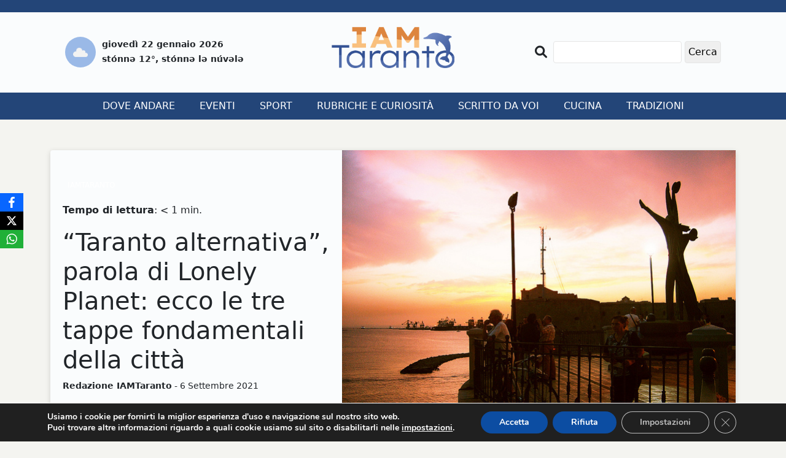

--- FILE ---
content_type: text/html; charset=UTF-8
request_url: https://www.iamtaranto.it/2021/09/06/taranto-alternativa-parola-di-lonely-planet-ecco-le-tre-tappe-fondamentali-della-citta/
body_size: 14327
content:
<!DOCTYPE html>
<html lang="it-IT">

<head>
  <meta charset="UTF-8">
  <meta name="viewport" content="width=device-width, initial-scale=1.0">
  <meta http-equiv="X-UA-Compatible" content="ie=edge">
  <meta name='robots' content='index, follow, max-image-preview:large, max-snippet:-1, max-video-preview:-1' />

	<!-- This site is optimized with the Yoast SEO plugin v26.8 - https://yoast.com/product/yoast-seo-wordpress/ -->
	<title>&quot;Taranto alternativa&quot;, parola di Lonely Planet: ecco le tre tappe fondamentali della città - IAMTaranto</title>
	<link rel="canonical" href="https://www.iamtaranto.it/2021/09/06/taranto-alternativa-parola-di-lonely-planet-ecco-le-tre-tappe-fondamentali-della-citta/" />
	<meta property="og:locale" content="it_IT" />
	<meta property="og:type" content="article" />
	<meta property="og:title" content="&quot;Taranto alternativa&quot;, parola di Lonely Planet: ecco le tre tappe fondamentali della città - IAMTaranto" />
	<meta property="og:description" content="Il direttore di Lonely Planet Italia, Angelo Pittro, ha voluto spiegare l&#8217;idea di dedicare alla citt&agrave; di Taranto una guida Pocket (arrivata subito dopo il racconto online di &#8217;48 ore a&#8217;). &#8220;Le tre tappe fondamentali sono il museo MarTa, la Citt&agrave; Vecchia e la Concattedrale Gran Madre di Dio. Come rivelato da Lovely Planet, la [&hellip;]" />
	<meta property="og:url" content="https://www.iamtaranto.it/2021/09/06/taranto-alternativa-parola-di-lonely-planet-ecco-le-tre-tappe-fondamentali-della-citta/" />
	<meta property="og:site_name" content="IAMTaranto" />
	<meta property="article:publisher" content="https://www.facebook.com/IAMTaranto.it/" />
	<meta property="article:published_time" content="2021-09-06T14:02:33+00:00" />
	<meta property="og:image" content="https://www.iamtaranto.it/wp-content/uploads/2021/09/4900002470_76bcf865e6_z.jpg" />
	<meta property="og:image:width" content="640" />
	<meta property="og:image:height" content="480" />
	<meta property="og:image:type" content="image/jpeg" />
	<meta name="author" content="Redazione IAMTaranto" />
	<meta name="twitter:card" content="summary_large_image" />
	<meta name="twitter:label1" content="Scritto da" />
	<meta name="twitter:data1" content="Redazione IAMTaranto" />
	<meta name="twitter:label2" content="Tempo di lettura stimato" />
	<meta name="twitter:data2" content="1 minuto" />
	<script type="application/ld+json" class="yoast-schema-graph">{"@context":"https://schema.org","@graph":[{"@type":"Article","@id":"https://www.iamtaranto.it/2021/09/06/taranto-alternativa-parola-di-lonely-planet-ecco-le-tre-tappe-fondamentali-della-citta/#article","isPartOf":{"@id":"https://www.iamtaranto.it/2021/09/06/taranto-alternativa-parola-di-lonely-planet-ecco-le-tre-tappe-fondamentali-della-citta/"},"author":{"name":"Redazione IAMTaranto","@id":"https://www.iamtaranto.it/#/schema/person/dca24c2a6d7e784704ae69c26bb46744"},"headline":"&#8220;Taranto alternativa&#8221;, parola di Lonely Planet: ecco le tre tappe fondamentali della città","datePublished":"2021-09-06T14:02:33+00:00","mainEntityOfPage":{"@id":"https://www.iamtaranto.it/2021/09/06/taranto-alternativa-parola-di-lonely-planet-ecco-le-tre-tappe-fondamentali-della-citta/"},"wordCount":123,"publisher":{"@id":"https://www.iamtaranto.it/#organization"},"image":{"@id":"https://www.iamtaranto.it/2021/09/06/taranto-alternativa-parola-di-lonely-planet-ecco-le-tre-tappe-fondamentali-della-citta/#primaryimage"},"thumbnailUrl":"https://www.iamtaranto.it/wp-content/uploads/2021/09/4900002470_76bcf865e6_z.jpg","keywords":["Taranto"],"articleSection":["IAMTaranto"],"inLanguage":"it-IT"},{"@type":"WebPage","@id":"https://www.iamtaranto.it/2021/09/06/taranto-alternativa-parola-di-lonely-planet-ecco-le-tre-tappe-fondamentali-della-citta/","url":"https://www.iamtaranto.it/2021/09/06/taranto-alternativa-parola-di-lonely-planet-ecco-le-tre-tappe-fondamentali-della-citta/","name":"\"Taranto alternativa\", parola di Lonely Planet: ecco le tre tappe fondamentali della città - IAMTaranto","isPartOf":{"@id":"https://www.iamtaranto.it/#website"},"primaryImageOfPage":{"@id":"https://www.iamtaranto.it/2021/09/06/taranto-alternativa-parola-di-lonely-planet-ecco-le-tre-tappe-fondamentali-della-citta/#primaryimage"},"image":{"@id":"https://www.iamtaranto.it/2021/09/06/taranto-alternativa-parola-di-lonely-planet-ecco-le-tre-tappe-fondamentali-della-citta/#primaryimage"},"thumbnailUrl":"https://www.iamtaranto.it/wp-content/uploads/2021/09/4900002470_76bcf865e6_z.jpg","datePublished":"2021-09-06T14:02:33+00:00","breadcrumb":{"@id":"https://www.iamtaranto.it/2021/09/06/taranto-alternativa-parola-di-lonely-planet-ecco-le-tre-tappe-fondamentali-della-citta/#breadcrumb"},"inLanguage":"it-IT","potentialAction":[{"@type":"ReadAction","target":["https://www.iamtaranto.it/2021/09/06/taranto-alternativa-parola-di-lonely-planet-ecco-le-tre-tappe-fondamentali-della-citta/"]}]},{"@type":"ImageObject","inLanguage":"it-IT","@id":"https://www.iamtaranto.it/2021/09/06/taranto-alternativa-parola-di-lonely-planet-ecco-le-tre-tappe-fondamentali-della-citta/#primaryimage","url":"https://www.iamtaranto.it/wp-content/uploads/2021/09/4900002470_76bcf865e6_z.jpg","contentUrl":"https://www.iamtaranto.it/wp-content/uploads/2021/09/4900002470_76bcf865e6_z.jpg","width":640,"height":480},{"@type":"BreadcrumbList","@id":"https://www.iamtaranto.it/2021/09/06/taranto-alternativa-parola-di-lonely-planet-ecco-le-tre-tappe-fondamentali-della-citta/#breadcrumb","itemListElement":[{"@type":"ListItem","position":1,"name":"Home","item":"https://www.iamtaranto.it/"},{"@type":"ListItem","position":2,"name":"Taranto","item":"https://www.iamtaranto.it/category/taranto/"},{"@type":"ListItem","position":3,"name":"&#8220;Taranto alternativa&#8221;, parola di Lonely Planet: ecco le tre tappe fondamentali della città"}]},{"@type":"WebSite","@id":"https://www.iamtaranto.it/#website","url":"https://www.iamtaranto.it/","name":"IAMTaranto","description":"Il giornale di tutti","publisher":{"@id":"https://www.iamtaranto.it/#organization"},"potentialAction":[{"@type":"SearchAction","target":{"@type":"EntryPoint","urlTemplate":"https://www.iamtaranto.it/?s={search_term_string}"},"query-input":{"@type":"PropertyValueSpecification","valueRequired":true,"valueName":"search_term_string"}}],"inLanguage":"it-IT"},{"@type":"Organization","@id":"https://www.iamtaranto.it/#organization","name":"IAMTaranto","url":"https://www.iamtaranto.it/","logo":{"@type":"ImageObject","inLanguage":"it-IT","@id":"https://www.iamtaranto.it/#/schema/logo/image/","url":"https://nuovo.iamtaranto.it/wp-content/uploads/2022/10/Logo_IAMTARANTO.png","contentUrl":"https://nuovo.iamtaranto.it/wp-content/uploads/2022/10/Logo_IAMTARANTO.png","width":300,"height":100,"caption":"IAMTaranto"},"image":{"@id":"https://www.iamtaranto.it/#/schema/logo/image/"},"sameAs":["https://www.facebook.com/IAMTaranto.it/","https://www.instagram.com/i_am_taranto/"]},{"@type":"Person","@id":"https://www.iamtaranto.it/#/schema/person/dca24c2a6d7e784704ae69c26bb46744","name":"Redazione IAMTaranto","image":{"@type":"ImageObject","inLanguage":"it-IT","@id":"https://www.iamtaranto.it/#/schema/person/image/","url":"https://secure.gravatar.com/avatar/064bdad2445b6b3650bba833ac94af84ef3961f1b8db1e5740c9d20d69461a97?s=96&d=mm&r=g","contentUrl":"https://secure.gravatar.com/avatar/064bdad2445b6b3650bba833ac94af84ef3961f1b8db1e5740c9d20d69461a97?s=96&d=mm&r=g","caption":"Redazione IAMTaranto"},"url":"https://www.iamtaranto.it/author/redazione/"}]}</script>
	<!-- / Yoast SEO plugin. -->


<link rel='dns-prefetch' href='//www.googletagmanager.com' />
<link rel='dns-prefetch' href='//fonts.googleapis.com' />
<link rel='dns-prefetch' href='//pagead2.googlesyndication.com' />
<link rel="alternate" title="oEmbed (JSON)" type="application/json+oembed" href="https://www.iamtaranto.it/wp-json/oembed/1.0/embed?url=https%3A%2F%2Fwww.iamtaranto.it%2F2021%2F09%2F06%2Ftaranto-alternativa-parola-di-lonely-planet-ecco-le-tre-tappe-fondamentali-della-citta%2F" />
<link rel="alternate" title="oEmbed (XML)" type="text/xml+oembed" href="https://www.iamtaranto.it/wp-json/oembed/1.0/embed?url=https%3A%2F%2Fwww.iamtaranto.it%2F2021%2F09%2F06%2Ftaranto-alternativa-parola-di-lonely-planet-ecco-le-tre-tappe-fondamentali-della-citta%2F&#038;format=xml" />
<style id='wp-img-auto-sizes-contain-inline-css' type='text/css'>
img:is([sizes=auto i],[sizes^="auto," i]){contain-intrinsic-size:3000px 1500px}
/*# sourceURL=wp-img-auto-sizes-contain-inline-css */
</style>
<style id='wp-emoji-styles-inline-css' type='text/css'>

	img.wp-smiley, img.emoji {
		display: inline !important;
		border: none !important;
		box-shadow: none !important;
		height: 1em !important;
		width: 1em !important;
		margin: 0 0.07em !important;
		vertical-align: -0.1em !important;
		background: none !important;
		padding: 0 !important;
	}
/*# sourceURL=wp-emoji-styles-inline-css */
</style>
<style id='wp-block-library-inline-css' type='text/css'>
:root{--wp-block-synced-color:#7a00df;--wp-block-synced-color--rgb:122,0,223;--wp-bound-block-color:var(--wp-block-synced-color);--wp-editor-canvas-background:#ddd;--wp-admin-theme-color:#007cba;--wp-admin-theme-color--rgb:0,124,186;--wp-admin-theme-color-darker-10:#006ba1;--wp-admin-theme-color-darker-10--rgb:0,107,160.5;--wp-admin-theme-color-darker-20:#005a87;--wp-admin-theme-color-darker-20--rgb:0,90,135;--wp-admin-border-width-focus:2px}@media (min-resolution:192dpi){:root{--wp-admin-border-width-focus:1.5px}}.wp-element-button{cursor:pointer}:root .has-very-light-gray-background-color{background-color:#eee}:root .has-very-dark-gray-background-color{background-color:#313131}:root .has-very-light-gray-color{color:#eee}:root .has-very-dark-gray-color{color:#313131}:root .has-vivid-green-cyan-to-vivid-cyan-blue-gradient-background{background:linear-gradient(135deg,#00d084,#0693e3)}:root .has-purple-crush-gradient-background{background:linear-gradient(135deg,#34e2e4,#4721fb 50%,#ab1dfe)}:root .has-hazy-dawn-gradient-background{background:linear-gradient(135deg,#faaca8,#dad0ec)}:root .has-subdued-olive-gradient-background{background:linear-gradient(135deg,#fafae1,#67a671)}:root .has-atomic-cream-gradient-background{background:linear-gradient(135deg,#fdd79a,#004a59)}:root .has-nightshade-gradient-background{background:linear-gradient(135deg,#330968,#31cdcf)}:root .has-midnight-gradient-background{background:linear-gradient(135deg,#020381,#2874fc)}:root{--wp--preset--font-size--normal:16px;--wp--preset--font-size--huge:42px}.has-regular-font-size{font-size:1em}.has-larger-font-size{font-size:2.625em}.has-normal-font-size{font-size:var(--wp--preset--font-size--normal)}.has-huge-font-size{font-size:var(--wp--preset--font-size--huge)}.has-text-align-center{text-align:center}.has-text-align-left{text-align:left}.has-text-align-right{text-align:right}.has-fit-text{white-space:nowrap!important}#end-resizable-editor-section{display:none}.aligncenter{clear:both}.items-justified-left{justify-content:flex-start}.items-justified-center{justify-content:center}.items-justified-right{justify-content:flex-end}.items-justified-space-between{justify-content:space-between}.screen-reader-text{border:0;clip-path:inset(50%);height:1px;margin:-1px;overflow:hidden;padding:0;position:absolute;width:1px;word-wrap:normal!important}.screen-reader-text:focus{background-color:#ddd;clip-path:none;color:#444;display:block;font-size:1em;height:auto;left:5px;line-height:normal;padding:15px 23px 14px;text-decoration:none;top:5px;width:auto;z-index:100000}html :where(.has-border-color){border-style:solid}html :where([style*=border-top-color]){border-top-style:solid}html :where([style*=border-right-color]){border-right-style:solid}html :where([style*=border-bottom-color]){border-bottom-style:solid}html :where([style*=border-left-color]){border-left-style:solid}html :where([style*=border-width]){border-style:solid}html :where([style*=border-top-width]){border-top-style:solid}html :where([style*=border-right-width]){border-right-style:solid}html :where([style*=border-bottom-width]){border-bottom-style:solid}html :where([style*=border-left-width]){border-left-style:solid}html :where(img[class*=wp-image-]){height:auto;max-width:100%}:where(figure){margin:0 0 1em}html :where(.is-position-sticky){--wp-admin--admin-bar--position-offset:var(--wp-admin--admin-bar--height,0px)}@media screen and (max-width:600px){html :where(.is-position-sticky){--wp-admin--admin-bar--position-offset:0px}}

/*# sourceURL=wp-block-library-inline-css */
</style><style id='global-styles-inline-css' type='text/css'>
:root{--wp--preset--aspect-ratio--square: 1;--wp--preset--aspect-ratio--4-3: 4/3;--wp--preset--aspect-ratio--3-4: 3/4;--wp--preset--aspect-ratio--3-2: 3/2;--wp--preset--aspect-ratio--2-3: 2/3;--wp--preset--aspect-ratio--16-9: 16/9;--wp--preset--aspect-ratio--9-16: 9/16;--wp--preset--color--black: #000000;--wp--preset--color--cyan-bluish-gray: #abb8c3;--wp--preset--color--white: #ffffff;--wp--preset--color--pale-pink: #f78da7;--wp--preset--color--vivid-red: #cf2e2e;--wp--preset--color--luminous-vivid-orange: #ff6900;--wp--preset--color--luminous-vivid-amber: #fcb900;--wp--preset--color--light-green-cyan: #7bdcb5;--wp--preset--color--vivid-green-cyan: #00d084;--wp--preset--color--pale-cyan-blue: #8ed1fc;--wp--preset--color--vivid-cyan-blue: #0693e3;--wp--preset--color--vivid-purple: #9b51e0;--wp--preset--gradient--vivid-cyan-blue-to-vivid-purple: linear-gradient(135deg,rgb(6,147,227) 0%,rgb(155,81,224) 100%);--wp--preset--gradient--light-green-cyan-to-vivid-green-cyan: linear-gradient(135deg,rgb(122,220,180) 0%,rgb(0,208,130) 100%);--wp--preset--gradient--luminous-vivid-amber-to-luminous-vivid-orange: linear-gradient(135deg,rgb(252,185,0) 0%,rgb(255,105,0) 100%);--wp--preset--gradient--luminous-vivid-orange-to-vivid-red: linear-gradient(135deg,rgb(255,105,0) 0%,rgb(207,46,46) 100%);--wp--preset--gradient--very-light-gray-to-cyan-bluish-gray: linear-gradient(135deg,rgb(238,238,238) 0%,rgb(169,184,195) 100%);--wp--preset--gradient--cool-to-warm-spectrum: linear-gradient(135deg,rgb(74,234,220) 0%,rgb(151,120,209) 20%,rgb(207,42,186) 40%,rgb(238,44,130) 60%,rgb(251,105,98) 80%,rgb(254,248,76) 100%);--wp--preset--gradient--blush-light-purple: linear-gradient(135deg,rgb(255,206,236) 0%,rgb(152,150,240) 100%);--wp--preset--gradient--blush-bordeaux: linear-gradient(135deg,rgb(254,205,165) 0%,rgb(254,45,45) 50%,rgb(107,0,62) 100%);--wp--preset--gradient--luminous-dusk: linear-gradient(135deg,rgb(255,203,112) 0%,rgb(199,81,192) 50%,rgb(65,88,208) 100%);--wp--preset--gradient--pale-ocean: linear-gradient(135deg,rgb(255,245,203) 0%,rgb(182,227,212) 50%,rgb(51,167,181) 100%);--wp--preset--gradient--electric-grass: linear-gradient(135deg,rgb(202,248,128) 0%,rgb(113,206,126) 100%);--wp--preset--gradient--midnight: linear-gradient(135deg,rgb(2,3,129) 0%,rgb(40,116,252) 100%);--wp--preset--font-size--small: 13px;--wp--preset--font-size--medium: 20px;--wp--preset--font-size--large: 36px;--wp--preset--font-size--x-large: 42px;--wp--preset--spacing--20: 0.44rem;--wp--preset--spacing--30: 0.67rem;--wp--preset--spacing--40: 1rem;--wp--preset--spacing--50: 1.5rem;--wp--preset--spacing--60: 2.25rem;--wp--preset--spacing--70: 3.38rem;--wp--preset--spacing--80: 5.06rem;--wp--preset--shadow--natural: 6px 6px 9px rgba(0, 0, 0, 0.2);--wp--preset--shadow--deep: 12px 12px 50px rgba(0, 0, 0, 0.4);--wp--preset--shadow--sharp: 6px 6px 0px rgba(0, 0, 0, 0.2);--wp--preset--shadow--outlined: 6px 6px 0px -3px rgb(255, 255, 255), 6px 6px rgb(0, 0, 0);--wp--preset--shadow--crisp: 6px 6px 0px rgb(0, 0, 0);}:where(.is-layout-flex){gap: 0.5em;}:where(.is-layout-grid){gap: 0.5em;}body .is-layout-flex{display: flex;}.is-layout-flex{flex-wrap: wrap;align-items: center;}.is-layout-flex > :is(*, div){margin: 0;}body .is-layout-grid{display: grid;}.is-layout-grid > :is(*, div){margin: 0;}:where(.wp-block-columns.is-layout-flex){gap: 2em;}:where(.wp-block-columns.is-layout-grid){gap: 2em;}:where(.wp-block-post-template.is-layout-flex){gap: 1.25em;}:where(.wp-block-post-template.is-layout-grid){gap: 1.25em;}.has-black-color{color: var(--wp--preset--color--black) !important;}.has-cyan-bluish-gray-color{color: var(--wp--preset--color--cyan-bluish-gray) !important;}.has-white-color{color: var(--wp--preset--color--white) !important;}.has-pale-pink-color{color: var(--wp--preset--color--pale-pink) !important;}.has-vivid-red-color{color: var(--wp--preset--color--vivid-red) !important;}.has-luminous-vivid-orange-color{color: var(--wp--preset--color--luminous-vivid-orange) !important;}.has-luminous-vivid-amber-color{color: var(--wp--preset--color--luminous-vivid-amber) !important;}.has-light-green-cyan-color{color: var(--wp--preset--color--light-green-cyan) !important;}.has-vivid-green-cyan-color{color: var(--wp--preset--color--vivid-green-cyan) !important;}.has-pale-cyan-blue-color{color: var(--wp--preset--color--pale-cyan-blue) !important;}.has-vivid-cyan-blue-color{color: var(--wp--preset--color--vivid-cyan-blue) !important;}.has-vivid-purple-color{color: var(--wp--preset--color--vivid-purple) !important;}.has-black-background-color{background-color: var(--wp--preset--color--black) !important;}.has-cyan-bluish-gray-background-color{background-color: var(--wp--preset--color--cyan-bluish-gray) !important;}.has-white-background-color{background-color: var(--wp--preset--color--white) !important;}.has-pale-pink-background-color{background-color: var(--wp--preset--color--pale-pink) !important;}.has-vivid-red-background-color{background-color: var(--wp--preset--color--vivid-red) !important;}.has-luminous-vivid-orange-background-color{background-color: var(--wp--preset--color--luminous-vivid-orange) !important;}.has-luminous-vivid-amber-background-color{background-color: var(--wp--preset--color--luminous-vivid-amber) !important;}.has-light-green-cyan-background-color{background-color: var(--wp--preset--color--light-green-cyan) !important;}.has-vivid-green-cyan-background-color{background-color: var(--wp--preset--color--vivid-green-cyan) !important;}.has-pale-cyan-blue-background-color{background-color: var(--wp--preset--color--pale-cyan-blue) !important;}.has-vivid-cyan-blue-background-color{background-color: var(--wp--preset--color--vivid-cyan-blue) !important;}.has-vivid-purple-background-color{background-color: var(--wp--preset--color--vivid-purple) !important;}.has-black-border-color{border-color: var(--wp--preset--color--black) !important;}.has-cyan-bluish-gray-border-color{border-color: var(--wp--preset--color--cyan-bluish-gray) !important;}.has-white-border-color{border-color: var(--wp--preset--color--white) !important;}.has-pale-pink-border-color{border-color: var(--wp--preset--color--pale-pink) !important;}.has-vivid-red-border-color{border-color: var(--wp--preset--color--vivid-red) !important;}.has-luminous-vivid-orange-border-color{border-color: var(--wp--preset--color--luminous-vivid-orange) !important;}.has-luminous-vivid-amber-border-color{border-color: var(--wp--preset--color--luminous-vivid-amber) !important;}.has-light-green-cyan-border-color{border-color: var(--wp--preset--color--light-green-cyan) !important;}.has-vivid-green-cyan-border-color{border-color: var(--wp--preset--color--vivid-green-cyan) !important;}.has-pale-cyan-blue-border-color{border-color: var(--wp--preset--color--pale-cyan-blue) !important;}.has-vivid-cyan-blue-border-color{border-color: var(--wp--preset--color--vivid-cyan-blue) !important;}.has-vivid-purple-border-color{border-color: var(--wp--preset--color--vivid-purple) !important;}.has-vivid-cyan-blue-to-vivid-purple-gradient-background{background: var(--wp--preset--gradient--vivid-cyan-blue-to-vivid-purple) !important;}.has-light-green-cyan-to-vivid-green-cyan-gradient-background{background: var(--wp--preset--gradient--light-green-cyan-to-vivid-green-cyan) !important;}.has-luminous-vivid-amber-to-luminous-vivid-orange-gradient-background{background: var(--wp--preset--gradient--luminous-vivid-amber-to-luminous-vivid-orange) !important;}.has-luminous-vivid-orange-to-vivid-red-gradient-background{background: var(--wp--preset--gradient--luminous-vivid-orange-to-vivid-red) !important;}.has-very-light-gray-to-cyan-bluish-gray-gradient-background{background: var(--wp--preset--gradient--very-light-gray-to-cyan-bluish-gray) !important;}.has-cool-to-warm-spectrum-gradient-background{background: var(--wp--preset--gradient--cool-to-warm-spectrum) !important;}.has-blush-light-purple-gradient-background{background: var(--wp--preset--gradient--blush-light-purple) !important;}.has-blush-bordeaux-gradient-background{background: var(--wp--preset--gradient--blush-bordeaux) !important;}.has-luminous-dusk-gradient-background{background: var(--wp--preset--gradient--luminous-dusk) !important;}.has-pale-ocean-gradient-background{background: var(--wp--preset--gradient--pale-ocean) !important;}.has-electric-grass-gradient-background{background: var(--wp--preset--gradient--electric-grass) !important;}.has-midnight-gradient-background{background: var(--wp--preset--gradient--midnight) !important;}.has-small-font-size{font-size: var(--wp--preset--font-size--small) !important;}.has-medium-font-size{font-size: var(--wp--preset--font-size--medium) !important;}.has-large-font-size{font-size: var(--wp--preset--font-size--large) !important;}.has-x-large-font-size{font-size: var(--wp--preset--font-size--x-large) !important;}
/*# sourceURL=global-styles-inline-css */
</style>

<style id='classic-theme-styles-inline-css' type='text/css'>
/*! This file is auto-generated */
.wp-block-button__link{color:#fff;background-color:#32373c;border-radius:9999px;box-shadow:none;text-decoration:none;padding:calc(.667em + 2px) calc(1.333em + 2px);font-size:1.125em}.wp-block-file__button{background:#32373c;color:#fff;text-decoration:none}
/*# sourceURL=/wp-includes/css/classic-themes.min.css */
</style>
<link rel='stylesheet' id='dashicons-css' href='https://www.iamtaranto.it/wp-includes/css/dashicons.min.css?ver=6.9' type='text/css' media='all' />
<link rel='stylesheet' id='thickbox-css' href='https://www.iamtaranto.it/wp-includes/js/thickbox/thickbox.css?ver=6.9' type='text/css' media='all' />
<link rel='stylesheet' id='obfx-module-pub-css-social-sharing-module-0-css' href='https://www.iamtaranto.it/wp-content/plugins/themeisle-companion/obfx_modules/social-sharing/css/public.css?ver=3.0.5' type='text/css' media='all' />
<link rel='stylesheet' id='iat-bootstrap-css-css' href='https://www.iamtaranto.it/wp-content/themes/iamtaranto/css/bootstrap.min.css?ver=6.9' type='text/css' media='all' />
<link rel='stylesheet' id='iat-fontawesome-css-css' href='https://www.iamtaranto.it/wp-content/themes/iamtaranto/css/all.min.css?ver=6.9' type='text/css' media='all' />
<link rel='stylesheet' id='iat-owl-css-css' href='https://www.iamtaranto.it/wp-content/themes/iamtaranto/css/owl.carousel.min.css?ver=6.9' type='text/css' media='all' />
<link rel='stylesheet' id='iat-style-css-css' href='https://www.iamtaranto.it/wp-content/themes/iamtaranto/style.css?ver=6.9' type='text/css' media='all' />
<link rel='stylesheet' id='iat-font-css' href='//fonts.googleapis.com/css2?family=Lato%3Aital%2Cwght%400%2C100%3B0%2C300%3B0%2C400%3B0%2C700%3B0%2C900%3B1%2C100%3B1%2C300%3B1%2C400%3B1%2C700%3B1%2C900&#038;display=swap&#038;ver=6.9' type='text/css' media='all' />
<link rel='stylesheet' id='moove_gdpr_frontend-css' href='https://www.iamtaranto.it/wp-content/plugins/gdpr-cookie-compliance/dist/styles/gdpr-main.css?ver=5.0.9' type='text/css' media='all' />
<style id='moove_gdpr_frontend-inline-css' type='text/css'>
#moove_gdpr_cookie_modal,#moove_gdpr_cookie_info_bar,.gdpr_cookie_settings_shortcode_content{font-family:&#039;Nunito&#039;,sans-serif}#moove_gdpr_save_popup_settings_button{background-color:#373737;color:#fff}#moove_gdpr_save_popup_settings_button:hover{background-color:#000}#moove_gdpr_cookie_info_bar .moove-gdpr-info-bar-container .moove-gdpr-info-bar-content a.mgbutton,#moove_gdpr_cookie_info_bar .moove-gdpr-info-bar-container .moove-gdpr-info-bar-content button.mgbutton{background-color:#0C4DA2}#moove_gdpr_cookie_modal .moove-gdpr-modal-content .moove-gdpr-modal-footer-content .moove-gdpr-button-holder a.mgbutton,#moove_gdpr_cookie_modal .moove-gdpr-modal-content .moove-gdpr-modal-footer-content .moove-gdpr-button-holder button.mgbutton,.gdpr_cookie_settings_shortcode_content .gdpr-shr-button.button-green{background-color:#0C4DA2;border-color:#0C4DA2}#moove_gdpr_cookie_modal .moove-gdpr-modal-content .moove-gdpr-modal-footer-content .moove-gdpr-button-holder a.mgbutton:hover,#moove_gdpr_cookie_modal .moove-gdpr-modal-content .moove-gdpr-modal-footer-content .moove-gdpr-button-holder button.mgbutton:hover,.gdpr_cookie_settings_shortcode_content .gdpr-shr-button.button-green:hover{background-color:#fff;color:#0C4DA2}#moove_gdpr_cookie_modal .moove-gdpr-modal-content .moove-gdpr-modal-close i,#moove_gdpr_cookie_modal .moove-gdpr-modal-content .moove-gdpr-modal-close span.gdpr-icon{background-color:#0C4DA2;border:1px solid #0C4DA2}#moove_gdpr_cookie_info_bar span.moove-gdpr-infobar-allow-all.focus-g,#moove_gdpr_cookie_info_bar span.moove-gdpr-infobar-allow-all:focus,#moove_gdpr_cookie_info_bar button.moove-gdpr-infobar-allow-all.focus-g,#moove_gdpr_cookie_info_bar button.moove-gdpr-infobar-allow-all:focus,#moove_gdpr_cookie_info_bar span.moove-gdpr-infobar-reject-btn.focus-g,#moove_gdpr_cookie_info_bar span.moove-gdpr-infobar-reject-btn:focus,#moove_gdpr_cookie_info_bar button.moove-gdpr-infobar-reject-btn.focus-g,#moove_gdpr_cookie_info_bar button.moove-gdpr-infobar-reject-btn:focus,#moove_gdpr_cookie_info_bar span.change-settings-button.focus-g,#moove_gdpr_cookie_info_bar span.change-settings-button:focus,#moove_gdpr_cookie_info_bar button.change-settings-button.focus-g,#moove_gdpr_cookie_info_bar button.change-settings-button:focus{-webkit-box-shadow:0 0 1px 3px #0C4DA2;-moz-box-shadow:0 0 1px 3px #0C4DA2;box-shadow:0 0 1px 3px #0C4DA2}#moove_gdpr_cookie_modal .moove-gdpr-modal-content .moove-gdpr-modal-close i:hover,#moove_gdpr_cookie_modal .moove-gdpr-modal-content .moove-gdpr-modal-close span.gdpr-icon:hover,#moove_gdpr_cookie_info_bar span[data-href]>u.change-settings-button{color:#0C4DA2}#moove_gdpr_cookie_modal .moove-gdpr-modal-content .moove-gdpr-modal-left-content #moove-gdpr-menu li.menu-item-selected a span.gdpr-icon,#moove_gdpr_cookie_modal .moove-gdpr-modal-content .moove-gdpr-modal-left-content #moove-gdpr-menu li.menu-item-selected button span.gdpr-icon{color:inherit}#moove_gdpr_cookie_modal .moove-gdpr-modal-content .moove-gdpr-modal-left-content #moove-gdpr-menu li a span.gdpr-icon,#moove_gdpr_cookie_modal .moove-gdpr-modal-content .moove-gdpr-modal-left-content #moove-gdpr-menu li button span.gdpr-icon{color:inherit}#moove_gdpr_cookie_modal .gdpr-acc-link{line-height:0;font-size:0;color:transparent;position:absolute}#moove_gdpr_cookie_modal .moove-gdpr-modal-content .moove-gdpr-modal-close:hover i,#moove_gdpr_cookie_modal .moove-gdpr-modal-content .moove-gdpr-modal-left-content #moove-gdpr-menu li a,#moove_gdpr_cookie_modal .moove-gdpr-modal-content .moove-gdpr-modal-left-content #moove-gdpr-menu li button,#moove_gdpr_cookie_modal .moove-gdpr-modal-content .moove-gdpr-modal-left-content #moove-gdpr-menu li button i,#moove_gdpr_cookie_modal .moove-gdpr-modal-content .moove-gdpr-modal-left-content #moove-gdpr-menu li a i,#moove_gdpr_cookie_modal .moove-gdpr-modal-content .moove-gdpr-tab-main .moove-gdpr-tab-main-content a:hover,#moove_gdpr_cookie_info_bar.moove-gdpr-dark-scheme .moove-gdpr-info-bar-container .moove-gdpr-info-bar-content a.mgbutton:hover,#moove_gdpr_cookie_info_bar.moove-gdpr-dark-scheme .moove-gdpr-info-bar-container .moove-gdpr-info-bar-content button.mgbutton:hover,#moove_gdpr_cookie_info_bar.moove-gdpr-dark-scheme .moove-gdpr-info-bar-container .moove-gdpr-info-bar-content a:hover,#moove_gdpr_cookie_info_bar.moove-gdpr-dark-scheme .moove-gdpr-info-bar-container .moove-gdpr-info-bar-content button:hover,#moove_gdpr_cookie_info_bar.moove-gdpr-dark-scheme .moove-gdpr-info-bar-container .moove-gdpr-info-bar-content span.change-settings-button:hover,#moove_gdpr_cookie_info_bar.moove-gdpr-dark-scheme .moove-gdpr-info-bar-container .moove-gdpr-info-bar-content button.change-settings-button:hover,#moove_gdpr_cookie_info_bar.moove-gdpr-dark-scheme .moove-gdpr-info-bar-container .moove-gdpr-info-bar-content u.change-settings-button:hover,#moove_gdpr_cookie_info_bar span[data-href]>u.change-settings-button,#moove_gdpr_cookie_info_bar.moove-gdpr-dark-scheme .moove-gdpr-info-bar-container .moove-gdpr-info-bar-content a.mgbutton.focus-g,#moove_gdpr_cookie_info_bar.moove-gdpr-dark-scheme .moove-gdpr-info-bar-container .moove-gdpr-info-bar-content button.mgbutton.focus-g,#moove_gdpr_cookie_info_bar.moove-gdpr-dark-scheme .moove-gdpr-info-bar-container .moove-gdpr-info-bar-content a.focus-g,#moove_gdpr_cookie_info_bar.moove-gdpr-dark-scheme .moove-gdpr-info-bar-container .moove-gdpr-info-bar-content button.focus-g,#moove_gdpr_cookie_info_bar.moove-gdpr-dark-scheme .moove-gdpr-info-bar-container .moove-gdpr-info-bar-content a.mgbutton:focus,#moove_gdpr_cookie_info_bar.moove-gdpr-dark-scheme .moove-gdpr-info-bar-container .moove-gdpr-info-bar-content button.mgbutton:focus,#moove_gdpr_cookie_info_bar.moove-gdpr-dark-scheme .moove-gdpr-info-bar-container .moove-gdpr-info-bar-content a:focus,#moove_gdpr_cookie_info_bar.moove-gdpr-dark-scheme .moove-gdpr-info-bar-container .moove-gdpr-info-bar-content button:focus,#moove_gdpr_cookie_info_bar.moove-gdpr-dark-scheme .moove-gdpr-info-bar-container .moove-gdpr-info-bar-content span.change-settings-button.focus-g,span.change-settings-button:focus,button.change-settings-button.focus-g,button.change-settings-button:focus,#moove_gdpr_cookie_info_bar.moove-gdpr-dark-scheme .moove-gdpr-info-bar-container .moove-gdpr-info-bar-content u.change-settings-button.focus-g,#moove_gdpr_cookie_info_bar.moove-gdpr-dark-scheme .moove-gdpr-info-bar-container .moove-gdpr-info-bar-content u.change-settings-button:focus{color:#0C4DA2}#moove_gdpr_cookie_modal .moove-gdpr-branding.focus-g span,#moove_gdpr_cookie_modal .moove-gdpr-modal-content .moove-gdpr-tab-main a.focus-g,#moove_gdpr_cookie_modal .moove-gdpr-modal-content .moove-gdpr-tab-main .gdpr-cd-details-toggle.focus-g{color:#0C4DA2}#moove_gdpr_cookie_modal.gdpr_lightbox-hide{display:none}
/*# sourceURL=moove_gdpr_frontend-inline-css */
</style>
<link rel='stylesheet' id='wp-block-paragraph-css' href='https://www.iamtaranto.it/wp-includes/blocks/paragraph/style.min.css?ver=6.9' type='text/css' media='all' />
<script type="text/javascript" src="https://www.iamtaranto.it/wp-includes/js/jquery/jquery.min.js?ver=3.7.1" id="jquery-core-js"></script>
<script type="text/javascript" src="https://www.iamtaranto.it/wp-includes/js/jquery/jquery-migrate.min.js?ver=3.4.1" id="jquery-migrate-js"></script>

<!-- Snippet del tag Google (gtag.js) aggiunto da Site Kit -->
<!-- Snippet Google Analytics aggiunto da Site Kit -->
<script type="text/javascript" src="https://www.googletagmanager.com/gtag/js?id=G-Z02CRMMZB7" id="google_gtagjs-js" async></script>
<script type="text/javascript" id="google_gtagjs-js-after">
/* <![CDATA[ */
window.dataLayer = window.dataLayer || [];function gtag(){dataLayer.push(arguments);}
gtag("set","linker",{"domains":["www.iamtaranto.it"]});
gtag("js", new Date());
gtag("set", "developer_id.dZTNiMT", true);
gtag("config", "G-Z02CRMMZB7", {"googlesitekit_post_type":"post"});
//# sourceURL=google_gtagjs-js-after
/* ]]> */
</script>
<link rel="https://api.w.org/" href="https://www.iamtaranto.it/wp-json/" /><link rel="alternate" title="JSON" type="application/json" href="https://www.iamtaranto.it/wp-json/wp/v2/posts/1156" /><link rel="EditURI" type="application/rsd+xml" title="RSD" href="https://www.iamtaranto.it/xmlrpc.php?rsd" />
<meta name="generator" content="WordPress 6.9" />
<link rel='shortlink' href='https://www.iamtaranto.it/?p=1156' />
<meta name="generator" content="Site Kit by Google 1.170.0" /><div id="123225-15"><script src="//ads.themoneytizer.com/s/gen.js?type=15"></script><script src="//ads.themoneytizer.com/s/requestform.js?siteId=123225&formatId=15"></script></div><!-- Analytics by WP Statistics - https://wp-statistics.com -->

<!-- Meta tag Google AdSense aggiunti da Site Kit -->
<meta name="google-adsense-platform-account" content="ca-host-pub-2644536267352236">
<meta name="google-adsense-platform-domain" content="sitekit.withgoogle.com">
<!-- Fine dei meta tag Google AdSense aggiunti da Site Kit -->

<!-- Snippet Google AdSense aggiunto da Site Kit -->
<script type="text/javascript" async="async" src="https://pagead2.googlesyndication.com/pagead/js/adsbygoogle.js?client=ca-pub-2667941302183800&amp;host=ca-host-pub-2644536267352236" crossorigin="anonymous"></script>

<!-- Termina lo snippet Google AdSense aggiunto da Site Kit -->
<link rel="icon" href="https://www.iamtaranto.it/wp-content/uploads/2022/12/favicon_iamtaranto.png" sizes="32x32" />
<link rel="icon" href="https://www.iamtaranto.it/wp-content/uploads/2022/12/favicon_iamtaranto.png" sizes="192x192" />
<link rel="apple-touch-icon" href="https://www.iamtaranto.it/wp-content/uploads/2022/12/favicon_iamtaranto.png" />
<meta name="msapplication-TileImage" content="https://www.iamtaranto.it/wp-content/uploads/2022/12/favicon_iamtaranto.png" />
		<style type="text/css" id="wp-custom-css">
			.partner-container {
	display: none;
}		</style>
		
</head>

<body>




  <header>
    <!-- NAV MOBILE -->
    <nav class="navbar navbar-dark d-lg-none d-md-block custom-toggler" style="background-color: #234578;">
      <div class="container-fluid">
        <div class="navbar-weather">
          <img class="imgmeteo" src="https://openweathermap.org/img/wn/03n.png"><p><small>giovedì 22 gennaio 2026<br>stónnə 12°, stónnə lə núvələ</small></p>        </div>
        <button class=" navbar-toggler" type="button" data-bs-toggle="collapse" data-bs-target="#navbarSupportedContent" aria-controls="navbarSupportedContent" aria-expanded="false" aria-label="Toggle navigation">
          <span class="navbar-toggler-icon"></span>
        </button>


        <div id="navbarSupportedContent" class="collapse navbar-collapse mt-2"><ul id="menu-header" class="navbar-nav me-auto mb-2 mb-lg-0"><li id="menu-item-8" class="menu-item menu-item-type-custom menu-item-object-custom menu-item-8 nav-item"><a href="/category/dove-andare/" class="nav-link">Dove andare</a></li>
<li id="menu-item-9" class="menu-item menu-item-type-custom menu-item-object-custom menu-item-9 nav-item"><a href="/category/eventi/" class="nav-link">Eventi</a></li>
<li id="menu-item-10" class="menu-item menu-item-type-custom menu-item-object-custom menu-item-10 nav-item"><a href="/category/sport/" class="nav-link">Sport</a></li>
<li id="menu-item-11" class="menu-item menu-item-type-custom menu-item-object-custom menu-item-11 nav-item"><a href="/category/rubriche-e-curiosita/" class="nav-link">Rubriche e curiosità</a></li>
<li id="menu-item-12" class="menu-item menu-item-type-custom menu-item-object-custom menu-item-12 nav-item"><a href="/category/scritto-da-voi/" class="nav-link">Scritto da voi</a></li>
<li id="menu-item-7338" class="menu-item menu-item-type-taxonomy menu-item-object-category menu-item-7338 nav-item"><a href="https://www.iamtaranto.it/category/cucina/" class="nav-link">Cucina</a></li>
<li id="menu-item-7334" class="menu-item menu-item-type-taxonomy menu-item-object-category menu-item-7334 nav-item"><a href="https://www.iamtaranto.it/category/tradizioni/" class="nav-link">Tradizioni</a></li>
</ul></div>
        <div class="" style="width: 100%;justify-content:center;display:flex;flex-direction: row;">
          <form id="search-menu" class="form-inline my-2 my-lg-0 d-none" style="width: 300px;display: flex;" ation="/action_page.php" method="get">
            <input name="s" class="form-control mr-sm-2" type="search" placeholder="Ricerca" aria-label="Search">
            <button class="btn my-2 my-sm-0 search-btn" type="submit">Cerca</button>
          </form>
        </div>






      </div>
    </nav>
    <!--END NAV MOBILE -->

    <div class="container">
      <div class="row p-4">
        <div class="col-sm-12 col-lg-4 d-flex fw-bold align-middle mt-3 weather d-none d-lg-flex">
          <img class="imgmeteo" src="https://openweathermap.org/img/wn/03n.png"><p><small>giovedì 22 gennaio 2026<br>stónnə 12°, stónnə lə núvələ</small></p>        </div>
        <div class="col-sm-12 col-lg-4 text-center image-container">
          <a href="/"><img style="max-width:200px;" src="https://www.iamtaranto.it/wp-content/uploads/2022/10/Logo_IAMTARANTO.png" alt="Logo"></a>
        </div>
        <div class="col-sm-12 col-lg-4 ricercah d-none d-lg-flex">
          <i class="fa-solid fa-magnifying-glass"></i>
          <form role="search" method="get" id="searchform" class="searchform" action="https://www.iamtaranto.it/">
				<div>
					<label class="screen-reader-text" for="s">Ricerca per:</label>
					<input type="text" value="" name="s" id="s" />
					<input type="submit" id="searchsubmit" value="Cerca" />
				</div>
			</form>        </div>
      </div>
    </div>
    <nav>
      <div class="container d-none d-lg-flex">
        <div class="menu-header-container"><ul id="menu-header-1" class="top-nav"><li class="menu-item menu-item-type-custom menu-item-object-custom menu-item-8 nav-item"><a href="/category/dove-andare/" class="nav-link">Dove andare</a></li>
<li class="menu-item menu-item-type-custom menu-item-object-custom menu-item-9 nav-item"><a href="/category/eventi/" class="nav-link">Eventi</a></li>
<li class="menu-item menu-item-type-custom menu-item-object-custom menu-item-10 nav-item"><a href="/category/sport/" class="nav-link">Sport</a></li>
<li class="menu-item menu-item-type-custom menu-item-object-custom menu-item-11 nav-item"><a href="/category/rubriche-e-curiosita/" class="nav-link">Rubriche e curiosità</a></li>
<li class="menu-item menu-item-type-custom menu-item-object-custom menu-item-12 nav-item"><a href="/category/scritto-da-voi/" class="nav-link">Scritto da voi</a></li>
<li class="menu-item menu-item-type-taxonomy menu-item-object-category menu-item-7338 nav-item"><a href="https://www.iamtaranto.it/category/cucina/" class="nav-link">Cucina</a></li>
<li class="menu-item menu-item-type-taxonomy menu-item-object-category menu-item-7334 nav-item"><a href="https://www.iamtaranto.it/category/tradizioni/" class="nav-link">Tradizioni</a></li>
</ul></div>      </div>
    </nav>
  </header>
<main class="mt-50">
  <div class="container">
    <div class="intart">
      <div class="titar">
        <div class="contcat">
        <a href='https://www.iamtaranto.it/category/iam-taranto/'><p class='categoriac' style='background-color:'>IAMTaranto</p></a>      </div>
            <p><strong>Tempo di lettura</strong>: <span class="span-reading-time rt-reading-time"><span class="rt-label rt-prefix"></span> <span class="rt-time"> &lt; 1</span> <span class="rt-label rt-postfix"></span></span> min.</p>
       <h1>&#8220;Taranto alternativa&#8221;, parola di Lonely Planet: ecco le tre tappe fondamentali della città</h1>
       <p class="audata"><strong>Redazione IAMTaranto</strong> - 6 Settembre 2021</p>
      </div>
      <div class="imgart">
        <img src="https://www.iamtaranto.it/wp-content/uploads/2021/09/4900002470_76bcf865e6_z.jpg" alt="">
      </div>
    </div>
    <div class="bart">
      <div class="contart">
        <div class="contshare">
          <div>
            <a class="shsocial" href="https://www.facebook.com/sharer.php?u=https://www.iamtaranto.it/2021/09/06/taranto-alternativa-parola-di-lonely-planet-ecco-le-tre-tappe-fondamentali-della-citta/"><i style="color:#3b5998;" class="fa-brands fa-square-facebook"></i></a>
            <a class="shsocial" href="https://twitter.com/intent/tweet?url=https://www.iamtaranto.it/2021/09/06/taranto-alternativa-parola-di-lonely-planet-ecco-le-tre-tappe-fondamentali-della-citta/&text=&#8220;Taranto alternativa&#8221;, parola di Lonely Planet: ecco le tre tappe fondamentali della città&hashtags=IAMTaranto"><i style="color:#1da1f2;" class="fa-brands fa-square-twitter"></i></a>
            <a href="whatsapp://send?text=&#8220;Taranto alternativa&#8221;, parola di Lonely Planet: ecco le tre tappe fondamentali della città https://www.iamtaranto.it/2021/09/06/taranto-alternativa-parola-di-lonely-planet-ecco-le-tre-tappe-fondamentali-della-citta/"><i style="color:#20b038;" class="fa-brands fa-square-whatsapp"></i></a>
          </div>
        </div>
        <div style="width:100%;">
          <p>Il direttore di <strong><em>Lonely Planet Italia</em></strong>, Angelo Pittro, ha voluto spiegare l&#8217;idea di dedicare alla citt&agrave; di Taranto una guida Pocket (arrivata subito dopo il racconto online di &#8217;48 ore a&#8217;). &#8220;Le tre tappe fondamentali sono il museo MarTa, la Citt&agrave; Vecchia e la Concattedrale Gran Madre di Dio.</p><p>Come rivelato da Lovely Planet, la citt&agrave; dei due mari ha in serbo per voi diverse sorprese. Taranto rievoca spesso immagini legate all&rsquo;antico passato di colonia della Magna Grecia o al suo moderno profilo industriale, ma la citt&agrave; ha tante altre realt&agrave; da raccontare.</p><p>Leggi l&#8217;articolo completo su <strong>Lovely Planet </strong>(<a href="https://www.lonelyplanetitalia.it/articoli/citta-del-mondo/taranto-alternativa">QUI</a>)</p><p>Leggi l&#8217;articolo completo su <strong>La Repubblica</strong> (<a href="https://bari.repubblica.it/cronaca/2021/08/31/news/lonely_planet_intervista_angelo_pittro-315980295/?ref=fbplba">QUI</a>)</p>
          <div class="conttags">
          <p><strong>TAG</strong>:</p>
          <ul class="listtag"><li><a href="https://www.iamtaranto.it/tag/taranto/">#Taranto</a></li></ul>          </div>
          <hr>
          <div class="footerart">
            <div class="contautore">
              <img src="https://secure.gravatar.com/avatar/064bdad2445b6b3650bba833ac94af84ef3961f1b8db1e5740c9d20d69461a97?s=96&d=mm&r=g"/>              <a href="https://www.iamtaranto.it/author/redazione/" title="Redazione IAMTaranto"><strong>Redazione IAMTaranto</strong><br>Scopri altri articoli di questo autore</a>
            </div>
            <div class="artsos">
              <p><strong>Ti è piaciuto questo articolo?</strong></p>
              <a href="/sostienici/"><i class="fa-solid fa-coins"></i> Sostienici</a>
            </div>
          </div>
        </div>
      </div>
      <div class="artcorr">
        <h2>Potrebbero interessarti</h2>
                 <div class="artsb">
            <img src="https://www.iamtaranto.it/wp-content/uploads/2026/01/zaki.jpg" alt="">
            <a href="https://www.iamtaranto.it/2026/01/04/zakalicious-e-il-suo-inno-alla-domenica-tarantina/"><h3>Zakalicious e il suo &#8220;inno&#8221; alla domenica Tarantina</h3></a>
          </div>
                 <div class="artsb">
            <img src="https://www.iamtaranto.it/wp-content/uploads/2022/06/taranto-1.jpg" alt="">
            <a href="https://www.iamtaranto.it/2025/11/27/avaste-mo-taranto-datti-4-schiaffi-e-lavati-la-faccia/"><h3>Avaste mo: Taranto, datti &#8216;4 schiaffi&#8217; e &#8216;lavati la faccia&#8217;</h3></a>
          </div>
                 <div class="artsb">
            <img src="https://www.iamtaranto.it/wp-content/uploads/2024/12/natele.jpg" alt="">
            <a href="https://www.iamtaranto.it/2024/12/10/taranto-ha-cambiato-mentalita-per-vedere-le-cose-belle-non-bisogna-andare-lontano/"><h3>Taranto ha cambiato mentalità? Per vedere &#8220;le cose belle&#8221;&#8230; non bisogna andare lontano!</h3></a>
          </div>
              </div>
    </div>
  </div>
</main>

<footer>
  <div class="custom-shape-divider-top-1665397392">
      <svg data-name="Layer 1" xmlns="http://www.w3.org/2000/svg" viewBox="0 0 1200 120" preserveAspectRatio="none">
          <path d="M321.39,56.44c58-10.79,114.16-30.13,172-41.86,82.39-16.72,168.19-17.73,250.45-.39C823.78,31,906.67,72,985.66,92.83c70.05,18.48,146.53,26.09,214.34,3V0H0V27.35A600.21,600.21,0,0,0,321.39,56.44Z" class="shape-fill"></path>
      </svg>
  </div>
  <div class="ffcc">
    <img src="https://www.iamtaranto.it/wp-content/uploads/2022/10/logo-sm-iamtaranto.png" alt="">
  </div>
  <div class="container">
    <p class="mottofooter"><strong>IAMTaranto: Il giornale di tutti</strong></p>
    <p class="dirett">Direttore: Massimiliano Fina</p>
    <div class="menuf">
      <a href="/sostienici/">Sostienici</a>
      <a href="/lavora-con-noi/">Lavora con noi</a>
      <a href="/contatti/">Contatti</a>
      <a href="/privacy-policy/">Privacy Policy</a>
      <a href="/cookie-policy/">Cookie Policy</a>
    </div>
    <div class="socialfooter">
      <a href="https://www.facebook.com/IAMTaranto.it/" target="_blank"><i id="btnffb" class="fa-brands fa-square-facebook"></i></a>
      <a href="https://www.instagram.com/i_am_taranto/" target="_blank"><i id="btnfig" class="fa-brands fa-square-instagram"></i></a>
    </div>
  </div>
  <div class="fbb">
    <p>TESTATA GIORNALISTICA REGISTRATA al Tribunale di Taranto n. 9 reg. n. 756/2021 del 07/05/2021 | Direttore responsabile Massimiliano Fina</p>
    <a href="https://www.graphilandia.it/">Sviluppato da Graphilandia</a>
  </div>
</footer>
<script type="speculationrules">
{"prefetch":[{"source":"document","where":{"and":[{"href_matches":"/*"},{"not":{"href_matches":["/wp-*.php","/wp-admin/*","/wp-content/uploads/*","/wp-content/*","/wp-content/plugins/*","/wp-content/themes/iamtaranto/*","/*\\?(.+)"]}},{"not":{"selector_matches":"a[rel~=\"nofollow\"]"}},{"not":{"selector_matches":".no-prefetch, .no-prefetch a"}}]},"eagerness":"conservative"}]}
</script>
<div id="123225-6"><script src="//ads.themoneytizer.com/s/gen.js?type=6"></script><script src="//ads.themoneytizer.com/s/requestform.js?siteId=123225&formatId=6"></script></div>	<ul class="obfx-sharing
	obfx-sharing-left 	">
					<li class="">
				<a class="facebook"
					aria-label="Facebook"
										href="https://www.facebook.com/sharer.php?u=https://www.iamtaranto.it/2024/12/10/taranto-ha-cambiato-mentalita-per-vedere-le-cose-belle-non-bisogna-andare-lontano/">

					<svg viewBox="38.658 12.828 207.085 207.085"><path d="m158.232 219.912v-94.461h31.707l4.747-36.813h-36.454v-23.504c0-10.658 2.96-17.922 18.245-17.922l19.494-.009v-32.925c-3.373-.447-14.944-1.449-28.406-1.449-28.106 0-47.348 17.155-47.348 48.661v27.149h-31.789v36.813h31.788v94.461z" /></svg>				</a>
			</li>
					<li class="">
				<a class="twitter"
					aria-label="X"
										href="https://twitter.com/intent/tweet?url=https://www.iamtaranto.it/2024/12/10/taranto-ha-cambiato-mentalita-per-vedere-le-cose-belle-non-bisogna-andare-lontano/&#038;text=Taranto%20ha%20cambiato%20mentalità?%20Per%20vedere%20&#8220;le%20cose%20belle&#8221;&#8230;%20non%20bisogna%20andare%20lontano!&#038;hashtags=IAMTaranto,Rubriche%20e%20curiosità,Taranto">

					<svg viewBox="0 0 512 512"><path d="m389.2 48h70.6l-154.2 176.2 181.4 239.8h-142l-111.3-145.4-127.2 145.4h-70.7l164.9-188.5-173.9-227.5h145.6l100.5 132.9zm-24.8 373.8h39.1l-252.4-333.8h-42z" /></svg>				</a>
			</li>
					<li class="">
				<a class="whatsapp"
					aria-label="WhatsApp"
										href="whatsapp://send?text=https://www.iamtaranto.it/2024/12/10/taranto-ha-cambiato-mentalita-per-vedere-le-cose-belle-non-bisogna-andare-lontano/">

					<svg viewBox="0 0 29 29"><path d="m24.7507 4.21149c-2.573-2.64865-6.1297-4.08649-9.7622-4.08649-7.71889 0-13.9243 6.28108-13.84862 13.9243 0 2.4216.68108 4.7676 1.81621 6.8865l-1.967565 7.1892 7.340545-1.8919c2.04323 1.1351 4.31353 1.6649 6.58373 1.6649 7.6433 0 13.8487-6.2811 13.8487-13.9244 0-3.7081-1.4378-7.18914-4.0108-9.76211zm-9.7622 21.34051c-2.0432 0-4.0865-.5297-5.827-1.5892l-.45406-.227-4.38918 1.1351 1.13513-4.3135-.3027-.454c-3.32973-5.373-1.74054-12.48651 3.70811-15.81624 5.4486-3.329728 12.4865-1.74054 15.8162 3.70811 3.3297 5.44863 1.7406 12.48653-3.7081 15.81623-1.7405 1.1351-3.8595 1.7405-5.9784 1.7405zm6.6595-8.4-.8324-.3784s-1.2109-.5297-1.9676-.9081c-.0757 0-.1514-.0756-.227-.0756-.2271 0-.3784.0756-.5298.1513 0 0-.0756.0757-1.1351 1.2865-.0757.1514-.227.227-.3784.227h-.0757c-.0756 0-.227-.0756-.3027-.1513l-.3783-.1514c-.8325-.3784-1.5892-.8324-2.1946-1.4378-.1514-.1514-.3784-.3027-.5298-.4541-.5297-.5297-1.0594-1.1351-1.4378-1.8162l-.0757-.1513c-.0757-.0757-.0757-.1514-.1513-.3027 0-.1514 0-.3027.0756-.3784 0 0 .3027-.3784.5298-.6054.1513-.1514.227-.3784.3784-.5297.1513-.2271.227-.5298.1513-.7568-.0757-.3784-.9838-2.42163-1.2108-2.87568-.1514-.22703-.3027-.3027-.5297-.37838h-.2271c-.1513 0-.3783 0-.60537 0-.15135 0-.3027.07568-.45405.07568l-.07568.07567c-.15135.07568-.3027.22703-.45405.30271-.15135.15135-.22703.3027-.37838.45405-.52973.68108-.83243 1.51351-.83243 2.34595 0 .6054.15135 1.2108.37837 1.7405l.07568.2271c.68108 1.4378 1.58919 2.7243 2.80001 3.8594l.3027.3027c.227.2271.454.3784.6054.6054 1.5892 1.3622 3.4054 2.346 5.4486 2.8757.2271.0757.5298.0757.7568.1514h.7568c.3783 0 .8324-.1514 1.1351-.3027.227-.1514.3784-.1514.5297-.3027l.1514-.1514c.1513-.1514.3027-.227.454-.3784.1514-.1513.3027-.3027.3784-.454.1514-.3027.227-.6811.3027-1.0595 0-.1513 0-.3784 0-.5297 0 0-.0757-.0757-.227-.1514z" /></svg>				</a>
			</li>
			</ul>
		<!--copyscapeskip-->
	<aside id="moove_gdpr_cookie_info_bar" class="moove-gdpr-info-bar-hidden moove-gdpr-align-center moove-gdpr-dark-scheme gdpr_infobar_postion_bottom" aria-label="GDPR Cookie Banner" style="display: none;">
	<div class="moove-gdpr-info-bar-container">
		<div class="moove-gdpr-info-bar-content">
		
<div class="moove-gdpr-cookie-notice">
  <p>Usiamo i cookie per fornirti la miglior esperienza d'uso e navigazione sul nostro sito web.</p>
<p>Puoi trovare altre informazioni riguardo a quali cookie usiamo sul sito o disabilitarli nelle <button  aria-haspopup="true" data-href="#moove_gdpr_cookie_modal" class="change-settings-button">impostazioni</button>.</p>
				<button class="moove-gdpr-infobar-close-btn gdpr-content-close-btn" aria-label="Close GDPR Cookie Banner">
					<span class="gdpr-sr-only">Close GDPR Cookie Banner</span>
					<i class="moovegdpr-arrow-close"></i>
				</button>
			</div>
<!--  .moove-gdpr-cookie-notice -->
		
<div class="moove-gdpr-button-holder">
			<button class="mgbutton moove-gdpr-infobar-allow-all gdpr-fbo-0" aria-label="Accetta" >Accetta</button>
						<button class="mgbutton moove-gdpr-infobar-reject-btn gdpr-fbo-1 "  aria-label="Rifiuta">Rifiuta</button>
							<button class="mgbutton moove-gdpr-infobar-settings-btn change-settings-button gdpr-fbo-2" aria-haspopup="true" data-href="#moove_gdpr_cookie_modal"  aria-label="Impostazioni">Impostazioni</button>
							<button class="moove-gdpr-infobar-close-btn gdpr-fbo-3" aria-label="Close GDPR Cookie Banner" >
					<span class="gdpr-sr-only">Close GDPR Cookie Banner</span>
					<i class="moovegdpr-arrow-close"></i>
				</button>
			</div>
<!--  .button-container -->
		</div>
		<!-- moove-gdpr-info-bar-content -->
	</div>
	<!-- moove-gdpr-info-bar-container -->
	</aside>
	<!-- #moove_gdpr_cookie_info_bar -->
	<!--/copyscapeskip-->
<script type="text/javascript" id="thickbox-js-extra">
/* <![CDATA[ */
var thickboxL10n = {"next":"Succ. \u00bb","prev":"\u00ab Prec.","image":"Immagine","of":"di","close":"Chiudi","noiframes":"Questa funzionalit\u00e0 richiede il frame in linea. Hai gli iframe disabilitati o il browser non li supporta.","loadingAnimation":"https://www.iamtaranto.it/wp-includes/js/thickbox/loadingAnimation.gif"};
//# sourceURL=thickbox-js-extra
/* ]]> */
</script>
<script type="text/javascript" src="https://www.iamtaranto.it/wp-includes/js/thickbox/thickbox.js?ver=3.1-20121105" id="thickbox-js"></script>
<script type="text/javascript" src="https://www.iamtaranto.it/wp-content/plugins/themeisle-companion/obfx_modules/social-sharing/js/public.js?ver=3.0.5" id="obfx-module-pub-js-social-sharing-0-js"></script>
<script type="text/javascript" src="https://www.iamtaranto.it/wp-content/themes/iamtaranto/js/bootstrap.min.js" id="iat-bootstrap-js-js"></script>
<script type="text/javascript" src="https://www.iamtaranto.it/wp-content/themes/iamtaranto/js/owl.carousel.min.js" id="iat-owl-js-js"></script>
<script type="text/javascript" src="https://www.iamtaranto.it/wp-content/themes/iamtaranto/js/scripts.js" id="iat-scripts-js-js"></script>
<script type="text/javascript" src="https://www.iamtaranto.it/wp-content/themes/iamtaranto/js/photohome.js" id="iat-photohome-js-js"></script>
<script type="text/javascript" id="moove_gdpr_frontend-js-extra">
/* <![CDATA[ */
var moove_frontend_gdpr_scripts = {"ajaxurl":"https://www.iamtaranto.it/wp-admin/admin-ajax.php","post_id":"1156","plugin_dir":"https://www.iamtaranto.it/wp-content/plugins/gdpr-cookie-compliance","show_icons":"all","is_page":"","ajax_cookie_removal":"false","strict_init":"2","enabled_default":{"strict":1,"third_party":0,"advanced":0,"performance":0,"preference":0},"geo_location":"false","force_reload":"false","is_single":"1","hide_save_btn":"false","current_user":"0","cookie_expiration":"365","script_delay":"2000","close_btn_action":"1","close_btn_rdr":"","scripts_defined":"{\"cache\":true,\"header\":\"\",\"body\":\"\",\"footer\":\"\",\"thirdparty\":{\"header\":\"\",\"body\":\"\",\"footer\":\"\"},\"strict\":{\"header\":\"\",\"body\":\"\",\"footer\":\"\"},\"advanced\":{\"header\":\"\",\"body\":\"\",\"footer\":\"\"}}","gdpr_scor":"true","wp_lang":"","wp_consent_api":"false","gdpr_nonce":"72e37045da"};
//# sourceURL=moove_gdpr_frontend-js-extra
/* ]]> */
</script>
<script type="text/javascript" src="https://www.iamtaranto.it/wp-content/plugins/gdpr-cookie-compliance/dist/scripts/main.js?ver=5.0.9" id="moove_gdpr_frontend-js"></script>
<script type="text/javascript" id="moove_gdpr_frontend-js-after">
/* <![CDATA[ */
var gdpr_consent__strict = "false"
var gdpr_consent__thirdparty = "false"
var gdpr_consent__advanced = "false"
var gdpr_consent__performance = "false"
var gdpr_consent__preference = "false"
var gdpr_consent__cookies = ""
//# sourceURL=moove_gdpr_frontend-js-after
/* ]]> */
</script>
<script id="wp-emoji-settings" type="application/json">
{"baseUrl":"https://s.w.org/images/core/emoji/17.0.2/72x72/","ext":".png","svgUrl":"https://s.w.org/images/core/emoji/17.0.2/svg/","svgExt":".svg","source":{"concatemoji":"https://www.iamtaranto.it/wp-includes/js/wp-emoji-release.min.js?ver=6.9"}}
</script>
<script type="module">
/* <![CDATA[ */
/*! This file is auto-generated */
const a=JSON.parse(document.getElementById("wp-emoji-settings").textContent),o=(window._wpemojiSettings=a,"wpEmojiSettingsSupports"),s=["flag","emoji"];function i(e){try{var t={supportTests:e,timestamp:(new Date).valueOf()};sessionStorage.setItem(o,JSON.stringify(t))}catch(e){}}function c(e,t,n){e.clearRect(0,0,e.canvas.width,e.canvas.height),e.fillText(t,0,0);t=new Uint32Array(e.getImageData(0,0,e.canvas.width,e.canvas.height).data);e.clearRect(0,0,e.canvas.width,e.canvas.height),e.fillText(n,0,0);const a=new Uint32Array(e.getImageData(0,0,e.canvas.width,e.canvas.height).data);return t.every((e,t)=>e===a[t])}function p(e,t){e.clearRect(0,0,e.canvas.width,e.canvas.height),e.fillText(t,0,0);var n=e.getImageData(16,16,1,1);for(let e=0;e<n.data.length;e++)if(0!==n.data[e])return!1;return!0}function u(e,t,n,a){switch(t){case"flag":return n(e,"\ud83c\udff3\ufe0f\u200d\u26a7\ufe0f","\ud83c\udff3\ufe0f\u200b\u26a7\ufe0f")?!1:!n(e,"\ud83c\udde8\ud83c\uddf6","\ud83c\udde8\u200b\ud83c\uddf6")&&!n(e,"\ud83c\udff4\udb40\udc67\udb40\udc62\udb40\udc65\udb40\udc6e\udb40\udc67\udb40\udc7f","\ud83c\udff4\u200b\udb40\udc67\u200b\udb40\udc62\u200b\udb40\udc65\u200b\udb40\udc6e\u200b\udb40\udc67\u200b\udb40\udc7f");case"emoji":return!a(e,"\ud83e\u1fac8")}return!1}function f(e,t,n,a){let r;const o=(r="undefined"!=typeof WorkerGlobalScope&&self instanceof WorkerGlobalScope?new OffscreenCanvas(300,150):document.createElement("canvas")).getContext("2d",{willReadFrequently:!0}),s=(o.textBaseline="top",o.font="600 32px Arial",{});return e.forEach(e=>{s[e]=t(o,e,n,a)}),s}function r(e){var t=document.createElement("script");t.src=e,t.defer=!0,document.head.appendChild(t)}a.supports={everything:!0,everythingExceptFlag:!0},new Promise(t=>{let n=function(){try{var e=JSON.parse(sessionStorage.getItem(o));if("object"==typeof e&&"number"==typeof e.timestamp&&(new Date).valueOf()<e.timestamp+604800&&"object"==typeof e.supportTests)return e.supportTests}catch(e){}return null}();if(!n){if("undefined"!=typeof Worker&&"undefined"!=typeof OffscreenCanvas&&"undefined"!=typeof URL&&URL.createObjectURL&&"undefined"!=typeof Blob)try{var e="postMessage("+f.toString()+"("+[JSON.stringify(s),u.toString(),c.toString(),p.toString()].join(",")+"));",a=new Blob([e],{type:"text/javascript"});const r=new Worker(URL.createObjectURL(a),{name:"wpTestEmojiSupports"});return void(r.onmessage=e=>{i(n=e.data),r.terminate(),t(n)})}catch(e){}i(n=f(s,u,c,p))}t(n)}).then(e=>{for(const n in e)a.supports[n]=e[n],a.supports.everything=a.supports.everything&&a.supports[n],"flag"!==n&&(a.supports.everythingExceptFlag=a.supports.everythingExceptFlag&&a.supports[n]);var t;a.supports.everythingExceptFlag=a.supports.everythingExceptFlag&&!a.supports.flag,a.supports.everything||((t=a.source||{}).concatemoji?r(t.concatemoji):t.wpemoji&&t.twemoji&&(r(t.twemoji),r(t.wpemoji)))});
//# sourceURL=https://www.iamtaranto.it/wp-includes/js/wp-emoji-loader.min.js
/* ]]> */
</script>

    
	<!--copyscapeskip-->
	<!-- V1 -->
	<dialog id="moove_gdpr_cookie_modal" class="gdpr_lightbox-hide" aria-modal="true" aria-label="Schermata impostazioni GDPR">
	<div class="moove-gdpr-modal-content moove-clearfix logo-position-left moove_gdpr_modal_theme_v1">
		    
		<button class="moove-gdpr-modal-close" autofocus aria-label="Close GDPR Cookie Settings">
			<span class="gdpr-sr-only">Close GDPR Cookie Settings</span>
			<span class="gdpr-icon moovegdpr-arrow-close"></span>
		</button>
				<div class="moove-gdpr-modal-left-content">
		
<div class="moove-gdpr-company-logo-holder">
	<img src="https://www.iamtaranto.it/wp-content/plugins/gdpr-cookie-compliance/dist/images/gdpr-logo.png" alt="IAMTaranto"   width="350"  height="233"  class="img-responsive" />
</div>
<!--  .moove-gdpr-company-logo-holder -->
		<ul id="moove-gdpr-menu">
			
<li class="menu-item-on menu-item-privacy_overview menu-item-selected">
	<button data-href="#privacy_overview" class="moove-gdpr-tab-nav" aria-label="Panoramica privacy">
	<span class="gdpr-nav-tab-title">Panoramica privacy</span>
	</button>
</li>

	<li class="menu-item-strict-necessary-cookies menu-item-off">
	<button data-href="#strict-necessary-cookies" class="moove-gdpr-tab-nav" aria-label="Cookie strettamente necessari">
		<span class="gdpr-nav-tab-title">Cookie strettamente necessari</span>
	</button>
	</li>





	<li class="menu-item-moreinfo menu-item-off">
	<button data-href="#cookie_policy_modal" class="moove-gdpr-tab-nav" aria-label="Cookie Policy">
		<span class="gdpr-nav-tab-title">Cookie Policy</span>
	</button>
	</li>
		</ul>
		
<div class="moove-gdpr-branding-cnt">
			<a href="https://wordpress.org/plugins/gdpr-cookie-compliance/" rel="noopener noreferrer" target="_blank" class='moove-gdpr-branding'>Powered by&nbsp; <span>GDPR Cookie Compliance</span></a>
		</div>
<!--  .moove-gdpr-branding -->
		</div>
		<!--  .moove-gdpr-modal-left-content -->
		<div class="moove-gdpr-modal-right-content">
		<div class="moove-gdpr-modal-title">
			 
		</div>
		<!-- .moove-gdpr-modal-ritle -->
		<div class="main-modal-content">

			<div class="moove-gdpr-tab-content">
			
<div id="privacy_overview" class="moove-gdpr-tab-main">
		<span class="tab-title">Panoramica privacy</span>
		<div class="moove-gdpr-tab-main-content">
	<p>Questo sito web usa cookie per offrirti una migliore esperienza di navigazione. I cookie sono salvati nel tuo browser e salvano le tue abitudini di navigazione per aiutarci a capire come rendere più interessante e utile la tua esperienza.</p>
		</div>
	<!--  .moove-gdpr-tab-main-content -->

</div>
<!-- #privacy_overview -->
			
  <div id="strict-necessary-cookies" class="moove-gdpr-tab-main" style="display:none">
    <span class="tab-title">Cookie strettamente necessari</span>
    <div class="moove-gdpr-tab-main-content">
      <p>I cookie strettamente necessari dovrebbero essere sempre attivati per poter salvare le tue preferenze per le impostazioni dei cookie.</p>
      <div class="moove-gdpr-status-bar ">
        <div class="gdpr-cc-form-wrap">
          <div class="gdpr-cc-form-fieldset">
            <label class="cookie-switch" for="moove_gdpr_strict_cookies">    
              <span class="gdpr-sr-only">Abilita o Disabilita i Cookie</span>        
              <input type="checkbox" aria-label="Cookie strettamente necessari"  value="check" name="moove_gdpr_strict_cookies" id="moove_gdpr_strict_cookies">
              <span class="cookie-slider cookie-round gdpr-sr" data-text-enable="Attivato" data-text-disabled="Disattivato">
                <span class="gdpr-sr-label">
                  <span class="gdpr-sr-enable">Attivato</span>
                  <span class="gdpr-sr-disable">Disattivato</span>
                </span>
              </span>
            </label>
          </div>
          <!-- .gdpr-cc-form-fieldset -->
        </div>
        <!-- .gdpr-cc-form-wrap -->
      </div>
      <!-- .moove-gdpr-status-bar -->
                                              
    </div>
    <!--  .moove-gdpr-tab-main-content -->
  </div>
  <!-- #strict-necesarry-cookies -->
			
			
									
	<div id="cookie_policy_modal" class="moove-gdpr-tab-main" style="display:none">
	<span class="tab-title">Cookie Policy</span>
	<div class="moove-gdpr-tab-main-content">
		<p>Leggi la nostra <a href="/cookie-policy/">Cookie Policy</a></p>
		 
	</div>
	<!--  .moove-gdpr-tab-main-content -->
	</div>
			</div>
			<!--  .moove-gdpr-tab-content -->
		</div>
		<!--  .main-modal-content -->
		<div class="moove-gdpr-modal-footer-content">
			<div class="moove-gdpr-button-holder">
						<button class="mgbutton moove-gdpr-modal-allow-all button-visible" aria-label="Attiva tutti">Attiva tutti</button>
								<button class="mgbutton moove-gdpr-modal-reject-all button-visible" aria-label="Rifiuta tutti">Rifiuta tutti</button>
								<button class="mgbutton moove-gdpr-modal-save-settings button-visible" aria-label="Salva le modifiche">Salva le modifiche</button>
				</div>
<!--  .moove-gdpr-button-holder -->
		</div>
		<!--  .moove-gdpr-modal-footer-content -->
		</div>
		<!--  .moove-gdpr-modal-right-content -->

		<div class="moove-clearfix"></div>

	</div>
	<!--  .moove-gdpr-modal-content -->
	</dialog>
	<!-- #moove_gdpr_cookie_modal -->
	<!--/copyscapeskip-->

<script>
  jQuery(document).ready(function () {


 
    
    jQuery(document).click(function (event) {
   

        var clickover = jQuery(event.target);

       

        setTimeout(() => {

          var _opened = jQuery(".navbar-collapse").hasClass("show");
        if (_opened === true && !clickover.hasClass("navbar-toggle")) {
    

          jQuery("#search-menu").removeClass("d-none").addClass("d-flex");
         // jQuery(".navbar-collapse").collapse('toggle');
        }  else {
          jQuery("#search-menu").removeClass("d-flex").addClass("d-none");
      
        }


        }, 400);

   

    });
});
</script>


</body>
</html>


--- FILE ---
content_type: text/html; charset=utf-8
request_url: https://www.google.com/recaptcha/api2/aframe
body_size: 251
content:
<!DOCTYPE HTML><html><head><meta http-equiv="content-type" content="text/html; charset=UTF-8"></head><body><script nonce="6CgqCXVKZbTggMdvFyKH9w">/** Anti-fraud and anti-abuse applications only. See google.com/recaptcha */ try{var clients={'sodar':'https://pagead2.googlesyndication.com/pagead/sodar?'};window.addEventListener("message",function(a){try{if(a.source===window.parent){var b=JSON.parse(a.data);var c=clients[b['id']];if(c){var d=document.createElement('img');d.src=c+b['params']+'&rc='+(localStorage.getItem("rc::a")?sessionStorage.getItem("rc::b"):"");window.document.body.appendChild(d);sessionStorage.setItem("rc::e",parseInt(sessionStorage.getItem("rc::e")||0)+1);localStorage.setItem("rc::h",'1769105209833');}}}catch(b){}});window.parent.postMessage("_grecaptcha_ready", "*");}catch(b){}</script></body></html>

--- FILE ---
content_type: text/javascript
request_url: https://www.iamtaranto.it/wp-content/themes/iamtaranto/js/photohome.js
body_size: 433
content:
const homePictureWrapper = document.getElementById('fotohome');

//Se ci troviamo nella pagina home
if(homePictureWrapper){

  //Array di immagini
  const pictures = [
    'https://www.iamtaranto.it/wp-content/uploads/2022/10/taranto-background.jpg',
    'https://www.iamtaranto.it/wp-content/uploads/2023/10/StatuaMarinai.jpg',
    'https://www.iamtaranto.it/wp-content/uploads/2023/10/Prefettura.jpg',
    'https://www.iamtaranto.it/wp-content/uploads/2023/10/PonteDiPietra.jpg',
    'https://www.iamtaranto.it/wp-content/uploads/2023/10/Mare.jpg',
    'https://www.iamtaranto.it/wp-content/uploads/2023/10/ColonneDoriche.jpg',
    'https://www.iamtaranto.it/wp-content/uploads/2023/10/CastelloSera.jpg',
    'https://www.iamtaranto.it/wp-content/uploads/2023/10/Castello.jpg',
    'https://www.iamtaranto.it/wp-content/uploads/2023/10/CastelloTramonto.jpg',
    'https://www.iamtaranto.it/wp-content/uploads/2023/10/SanCataldo.jpg'
  ];
  
  //Variabile con all'interno l'url dell'immagine del giorno
  let photo = '';

  //Giorno
  const d = new Date();
  const day = d.getDate();
  
  //Index delle foto
  let j = 0;

  //Ciclo 31 volte quanti sono i giorni di un mese medio
  for (let index = 0; index < 31; index++) {
    
    //Se il giorno corrisponde al numero dell'index, prendo la foto di J
    if(day === index){
      photo = pictures[j];
    }
    
    //Se j non è ancora al numero della lunghezza dell'array di foto lo porto avanti di uno, altrimenti ritorna a zero
    if(j < pictures.length-1){
      j++;
    } else {
      j = 0;
    }
    
  }
  
  //Setto come background la foto del giorno
  homePictureWrapper.style.backgroundImage = `linear-gradient( to right, rgba(12, 73, 125, 0.2), rgba(12, 73, 125, 0.2) ), url(${pictures[j]})`;
}

